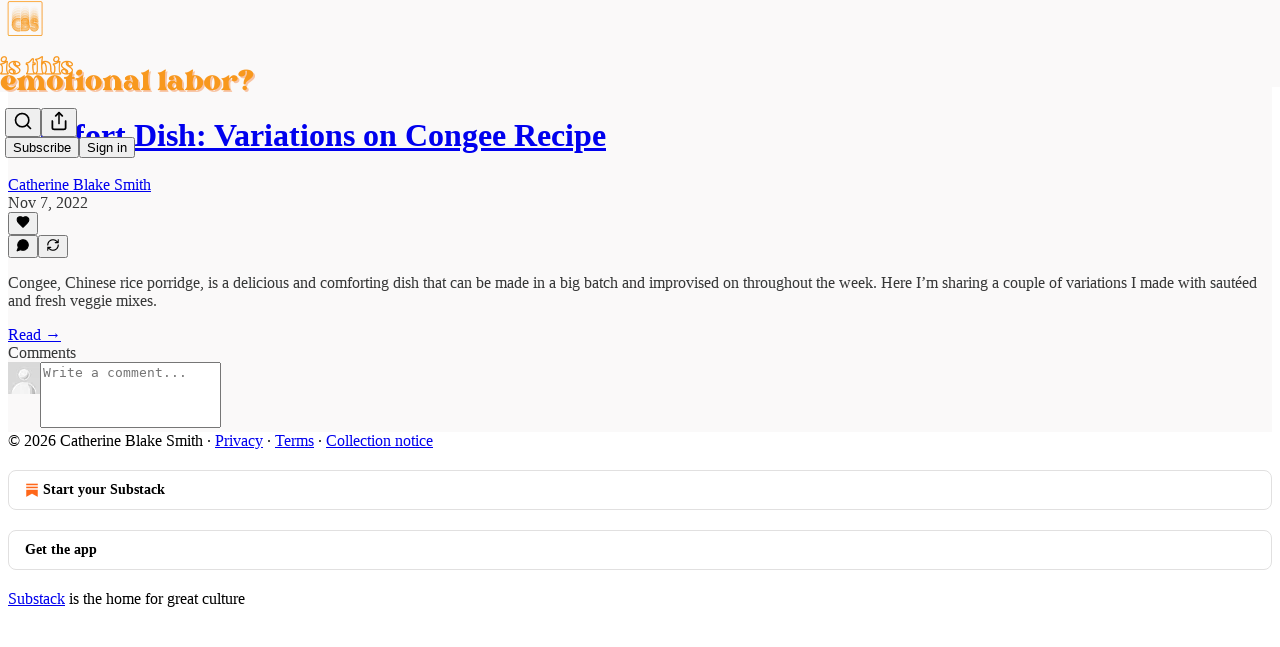

--- FILE ---
content_type: text/css
request_url: https://substackcdn.com/bundle/static/css/1266.842bdf91.css
body_size: 3670
content:
.dark-mode .elevatedTheme-fBklGV{--color-bg-primary:var(--color-dark-bg-primary-hover);--color-bg-primary-hover:var(--color-dark-bg-secondary);--color-bg-secondary:var(--color-dark-bg-tertiary);--color-bg-tertiary:var(--color-dark-bg-quaternary);--color-button-secondary-bg:var(--color-bg-secondary);--color-button-secondary-bg-hover:var(--color-bg-tertiary);--color-button-tertiary-bg-hover:var(--color-bg-secondary);--color-button-disabled-bg:var(--color-bg-secondary)}.dark-mode .pc-root.app-theme .elevatedTheme-fBklGV{--color-bg-primary:var(--color-app-dark-bg-primary-hover);--color-bg-primary-hover:var(--color-app-dark-bg-secondary);--color-bg-secondary:var(--color-app-dark-bg-tertiary);--color-bg-tertiary:var(--color-app-dark-bg-quaternary)}@layer pencraft{.title-V6r8cy{margin-top:calc(-1*var(--size-4))}.imageContainer-UzIosZ{min-height:120px;max-height:320px}.endcapContainer-E0pGpX{min-height:var(--size-20);min-width:var(--size-20)}.closeButton-YU1ngO.absolute-ecQ0HE{top:var(--size-12)}.closeButton-YU1ngO.absolute-ecQ0HE:not(:-webkit-any(:lang(ae),:lang(ar),:lang(arc),:lang(bcc),:lang(bqi),:lang(ckb),:lang(dv),:lang(fa),:lang(glk),:lang(he),:lang(ku),:lang(mzn),:lang(nqo),:lang(pnb),:lang(ps),:lang(sd),:lang(ug),:lang(ur),:lang(yi))){right:var(--size-12)}.closeButton-YU1ngO.absolute-ecQ0HE:not(:-webkit-any(:lang(ae),:lang(ar),:lang(arc),:lang(bcc),:lang(bqi),:lang(ckb),:lang(dv),:lang(fa),:lang(glk),:lang(he),:lang(ku),:lang(mzn),:lang(nqo),:lang(pnb),:lang(ps),:lang(sd),:lang(ug),:lang(ur),:lang(yi))){right:var(--size-12)}.closeButton-YU1ngO.absolute-ecQ0HE:not(:is(:lang(ae),:lang(ar),:lang(arc),:lang(bcc),:lang(bqi),:lang(ckb),:lang(dv),:lang(fa),:lang(glk),:lang(he),:lang(ku),:lang(mzn),:lang(nqo),:lang(pnb),:lang(ps),:lang(sd),:lang(ug),:lang(ur),:lang(yi))){right:var(--size-12)}.closeButton-YU1ngO.absolute-ecQ0HE:-webkit-any(:lang(ae),:lang(ar),:lang(arc),:lang(bcc),:lang(bqi),:lang(ckb),:lang(dv),:lang(fa),:lang(glk),:lang(he),:lang(ku),:lang(mzn),:lang(nqo),:lang(pnb),:lang(ps),:lang(sd),:lang(ug),:lang(ur),:lang(yi)){left:var(--size-12)}.closeButton-YU1ngO.absolute-ecQ0HE:is(:lang(ae),:lang(ar),:lang(arc),:lang(bcc),:lang(bqi),:lang(ckb),:lang(dv),:lang(fa),:lang(glk),:lang(he),:lang(ku),:lang(mzn),:lang(nqo),:lang(pnb),:lang(ps),:lang(sd),:lang(ug),:lang(ur),:lang(yi)){left:var(--size-12)}.imageCloseButton-YQIpP0{top:var(--size-28)}.imageCloseButton-YQIpP0:not(:-webkit-any(:lang(ae),:lang(ar),:lang(arc),:lang(bcc),:lang(bqi),:lang(ckb),:lang(dv),:lang(fa),:lang(glk),:lang(he),:lang(ku),:lang(mzn),:lang(nqo),:lang(pnb),:lang(ps),:lang(sd),:lang(ug),:lang(ur),:lang(yi))){right:var(--size-28)}.imageCloseButton-YQIpP0:not(:-webkit-any(:lang(ae),:lang(ar),:lang(arc),:lang(bcc),:lang(bqi),:lang(ckb),:lang(dv),:lang(fa),:lang(glk),:lang(he),:lang(ku),:lang(mzn),:lang(nqo),:lang(pnb),:lang(ps),:lang(sd),:lang(ug),:lang(ur),:lang(yi))){right:var(--size-28)}.imageCloseButton-YQIpP0:not(:is(:lang(ae),:lang(ar),:lang(arc),:lang(bcc),:lang(bqi),:lang(ckb),:lang(dv),:lang(fa),:lang(glk),:lang(he),:lang(ku),:lang(mzn),:lang(nqo),:lang(pnb),:lang(ps),:lang(sd),:lang(ug),:lang(ur),:lang(yi))){right:var(--size-28)}.imageCloseButton-YQIpP0:-webkit-any(:lang(ae),:lang(ar),:lang(arc),:lang(bcc),:lang(bqi),:lang(ckb),:lang(dv),:lang(fa),:lang(glk),:lang(he),:lang(ku),:lang(mzn),:lang(nqo),:lang(pnb),:lang(ps),:lang(sd),:lang(ug),:lang(ur),:lang(yi)){left:var(--size-28)}.imageCloseButton-YQIpP0:is(:lang(ae),:lang(ar),:lang(arc),:lang(bcc),:lang(bqi),:lang(ckb),:lang(dv),:lang(fa),:lang(glk),:lang(he),:lang(ku),:lang(mzn),:lang(nqo),:lang(pnb),:lang(ps),:lang(sd),:lang(ug),:lang(ur),:lang(yi)){left:var(--size-28)}.content-t9D9VH{transform-origin:var(--radix-tooltip-content-transform-origin);animation-duration:var(--animation-timing-fast);animation-timing-function:var(--animation-smooth);will-change:transform,opacity;--tooltip-scale:.975;--tooltip-x:0;--tooltip-y:var(--offset);animation-fill-mode:forwards}.content-t9D9VH[data-side=top]{--tooltip-x:0;--tooltip-y:var(--offset)}.content-t9D9VH[data-side=bottom]{--tooltip-x:0;--tooltip-y:calc(var(--offset)*-1)}.content-t9D9VH[data-side=left]{--tooltip-x:var(--offset);--tooltip-y:0}.content-t9D9VH[data-side=right]{--tooltip-x:calc(var(--offset)*-1);--tooltip-y:0}.content-t9D9VH[data-state=delayed-open]{animation-name:tooltipOpen-iE0yGo}.content-t9D9VH[data-state=instant-open]{animation:none}.content-t9D9VH[data-state=closed]{animation-name:tooltipClose-ATcY5K}@keyframes tooltipOpen-iE0yGo{0%{opacity:0;transform:translate3d(var(--tooltip-x),var(--tooltip-y),0)scale(var(--tooltip-scale))}to{opacity:1;transform:translate(0,0)scale(1)}}@keyframes tooltipClose-ATcY5K{0%{opacity:1;transform:translate(0,0)scale(1)}to{opacity:0;transform:translate3d(var(--tooltip-x),var(--tooltip-y),0)scale(var(--tooltip-scale))}}.backdrop-IqiELY{background-color:var(--color-utility-modal);will-change:opacity;position:fixed;top:0;bottom:0;left:0;right:0}.transition-CrwMKT{transition:opacity var(--animation-timing-fast)var(--animation-smooth)}.from-UFAeOt{opacity:0}.to-HQoi62{opacity:1}.grabber-thsQdT{-webkit-user-select:none;user-select:none;cursor:grab}.grabber-thsQdT:active{cursor:grabbing}.panel-ulWfet{background-color:var(--color-bg-primary);border:var(--border-default);box-shadow:var(--shadow-lg);border-radius:var(--border-radius-lg);flex-direction:column;margin:0 auto;display:flex;position:absolute}.panel-ulWfet:focus-visible{box-shadow:none;outline:none}.panel-ulWfet.mobile-iKIEQ3{top:auto;bottom:var(--size-8);left:var(--size-8);right:var(--size-8);width:auto;max-width:none;max-height:calc(var(--full-height) - var(--size-64));border-radius:var(--border-radius-md);margin:0;position:fixed}.panel-ulWfet.mobile-iKIEQ3.fullscreenMobile-uSmZ_w{max-height:var(--full-height);box-shadow:none;border:none;border-radius:0;top:0;bottom:0;left:0;right:0}.value-MNKe0r{word-break:break-all}.transition-vApOKl{will-change:transform,opacity;transition:transform var(--animation-timing-fast)var(--animation-smooth),opacity var(--animation-timing-fast)var(--animation-smooth)}.transition-vApOKl.mobile-v3F3YQ{transition:transform var(--animation-timing-slow)var(--animation-drawer),opacity var(--animation-timing-slow)var(--animation-drawer);transform-origin:bottom}.from-yIK2iV{opacity:0;transform:translate3d(0,var(--size-8),0)scale(.975)}.from-yIK2iV.mobile-v3F3YQ{opacity:0;transform:translateY(15%)scale(.975)}.to-tgOjA4{opacity:1;transform:translate(0,0)scale(1)}.layout-q5QzAB{min-height:var(--full-height);justify-content:center;align-items:center;display:flex;position:fixed;top:0;bottom:0;left:0;right:0}.body-r_n7KA{max-height:80vh}.body-r_n7KA.mobile-xNCjoD{max-height:none}.tag-XbOVLt{box-sizing:border-box;border:1px solid var(--color-tag-border);font-family:var(--font-family-text);transition:var(--animate-hover);-webkit-user-select:none;user-select:none;text-align:left;text-overflow:ellipsis;white-space:nowrap;background-color:var(--color-tag-bg);color:var(--color-tag-fg);min-width:0;overflow:hidden}.tag-XbOVLt:hover{background-color:var(--color-tag-hover-bg,var(--color-tag-bg))}.tag-XbOVLt.clickable-nTmG6b:active{background-color:var(--color-tag-active-bg,var(--color-tag-bg));transform:var(--transform-pressed)}.trailing-TAQX7m{margin-right:calc(var(--size-2)*-1)}.leading-mI5Ihl{margin-left:calc(var(--size-2)*-1)}.trailing-TAQX7m.fillIcon-dQ0mii>svg,.leading-mI5Ihl.fillIcon-dQ0mii>svg{fill:var(--color-tag-fg)}.theme_default-ZkFeoy{--color-theme-accent:var(--color-fg-primary);--color-theme-faded:var(--color-bg-secondary);--color-theme-border:var(--color-utility-detail);--color-theme-fg:var(--color-fg-primary)}.theme_default-ZkFeoy.priority_primary-uPxff5{--color-theme-accent:var(--color-button-mono-bg);--color-theme-contrast:var(--color-button-mono-fg)}.theme_accent-Y2sqZY{--color-theme-accent:var(--color-accent);--color-theme-faded:var(--color-bg-accent);--color-theme-contrast:var(--color-accent-inverse);--color-theme-fg:var(--color-accent-text);--color-theme-border:var(--color-bg-accent)}.theme_error-Ob6GzK{--color-theme-accent:var(--color-semantic-error-bg-primary);--color-theme-faded:var(--color-semantic-error-utility-detail);--color-theme-contrast:var(--color-semantic-error-utility-contrast);--color-theme-fg:var(--color-semantic-error-fg-primary);--color-theme-border:var(--color-semantic-error-utility-detail)}.theme_success-rIz3Am{--color-theme-accent:var(--color-semantic-success-bg-primary);--color-theme-faded:var(--color-semantic-success-utility-detail);--color-theme-contrast:var(--color-semantic-success-utility-contrast);--color-theme-fg:var(--color-semantic-success-fg-primary);--color-theme-border:var(--color-semantic-success-utility-detail)}.theme_warn-Cpi08d{--color-theme-accent:var(--color-semantic-warn-bg-primary);--color-theme-faded:var(--color-semantic-warn-utility-detail);--color-theme-contrast:var(--color-semantic-warn-utility-contrast);--color-theme-fg:var(--color-semantic-warn-fg-primary);--color-theme-border:var(--color-semantic-warn-utility-detail)}.theme_paid-dQGqrS{--color-theme-accent:var(--color-semantic-paid-bg-primary);--color-theme-faded:var(--color-semantic-paid-utility-detail);--color-theme-contrast:var(--color-semantic-paid-utility-contrast);--color-theme-fg:var(--color-semantic-paid-fg-primary);--color-theme-border:var(--color-semantic-paid-utility-detail)}.theme_substack-jJ5UVL{--color-theme-accent:var(--color-semantic-substack-bg-primary);--color-theme-faded:var(--color-semantic-substack-utility-detail);--color-theme-contrast:var(--color-semantic-substack-utility-contrast);--color-theme-fg:var(--color-semantic-substack-fg-primary);--color-theme-border:var(--color-semantic-substack-utility-detail)}.theme_select-sAp6Wr{--color-theme-accent:var(--color-semantic-select-bg-primary);--color-theme-faded:var(--color-semantic-select-utility-detail);--color-theme-contrast:var(--color-semantic-select-utility-contrast);--color-theme-fg:var(--color-semantic-select-fg-primary);--color-theme-border:var(--color-semantic-select-utility-detail)}.priority_primary-uPxff5{--color-tag-bg:var(--color-theme-accent);--color-tag-fg:var(--color-theme-contrast);--color-tag-border:transparent}.priority_secondary-AEjb79{--color-tag-bg:var(--color-theme-faded);--color-tag-fg:var(--color-theme-fg);--color-tag-border:var(--color-theme-border)}.priority_secondary-outline-RpooJS{--color-tag-bg:transparent;--color-tag-fg:var(--color-theme-fg);--color-tag-border:var(--color-theme-border)}.priority_tertiary-HMnJV4{--color-tag-bg:transparent;--color-tag-fg:var(--color-theme-fg);--color-tag-border:transparent}.tag-XbOVLt.media-cKchX2{-webkit-backdrop-filter:var(--glass-blur);backdrop-filter:var(--glass-blur);--color-tag-border:transparent;--color-tag-fg:var(--vibrance-dark-primary)}.tag-XbOVLt.media-cKchX2.priority_primary-uPxff5{--color-tag-bg:var(--material-dark-regular);--color-tag-hover-bg:var(--material-dark-thick)}.tag-XbOVLt.media-cKchX2.priority_secondary-AEjb79{--color-tag-bg:var(--material-dark-thin);--color-tag-hover-bg:var(--material-dark-regular)}.tag-XbOVLt.media-cKchX2.priority_tertiary-HMnJV4{--color-tag-bg:transparent}.text-D8GloI{font-family:Cahuenga,serif}.badge-dwcqRz{bottom:calc(-1*var(--size-6));right:calc(-1*var(--size-6));position:absolute}.static-XUAQjT{border-radius:var(--border-radius-sm);box-sizing:border-box;background-color:var(--color-utility-white);margin:0}.frame-accent-fg-purple-DS2Dz6{box-shadow:inset 0 0 0 3px var(--color-accent-fg-purple)}.panel-JHzhUT{max-height:80dvh;overflow-y:auto}.panel-JHzhUT:focus-visible{box-shadow:var(--focus-ring);outline:none}.content-JGN4ux{transform-origin:var(--radix-popover-content-transform-origin);animation-duration:var(--animation-timing-fast);animation-timing-function:var(--animation-smooth);will-change:transform,opacity;animation-fill-mode:forwards}.content-JGN4ux[data-side=top]{--popover-x:0;--popover-y:var(--shift)}.content-JGN4ux[data-side=bottom]{--popover-x:0;--popover-y:calc(var(--shift)*-1)}.content-JGN4ux[data-side=left]{--popover-x:var(--shift);--popover-y:0}.content-JGN4ux[data-side=right]{--popover-x:calc(var(--shift)*-1);--popover-y:0}.content-JGN4ux[data-state=open]{animation-name:open-zZMbkU}.content-JGN4ux[data-state=closed]{animation-name:close-KnhLUu}@keyframes open-zZMbkU{0%{opacity:0;transform:translate3d(var(--popover-x),var(--popover-y),0)scale(var(--scale))}to{opacity:1;transform:translate(0,0)scale(1)}}@keyframes close-KnhLUu{0%{opacity:1;transform:translate(0,0)scale(1)}to{opacity:0;transform:translate3d(var(--popover-x),var(--popover-y),0)scale(var(--scale))}}.subscriberBadge-Lpjxjx{--color-fg:var(--color-bg-primary);--color-bg:var(--color-fg-secondary)}.subscriberBadge-Lpjxjx.isSubscriber-JdH2KX{--color-fg:var(--color-accent-inverse);--color-bg:var(--color-accent)}.item-Npdq6R{align-items:center;gap:var(--size-12);border-radius:var(--border-radius-xs);color:var(--color-fg-primary);transition:var(--animate-hover);cursor:pointer;box-sizing:border-box;padding:var(--padding-y)var(--padding-x);min-height:var(--min-height);flex:none;text-decoration:none;display:flex}.item-Npdq6R.mobile-H_2QrZ{border-radius:var(--border-radius-sm)}.item-Npdq6R.disabled-gt0N_P{cursor:default;opacity:.5}.item-Npdq6R:hover:not(.disabled-gt0N_P),.item-Npdq6R[data-headlessui-state=active]{background:var(--color-bg-elevated-secondary)}.item-Npdq6R.priority_primary-eIAnBM{color:var(--color-fg-primary)}.item-Npdq6R.priority_primary-eIAnBM svg{stroke:var(--color-fg-primary)}.item-Npdq6R.priority_destructive-_k3_64{color:var(--color-semantic-error-bg-primary)}.item-Npdq6R.priority_destructive-_k3_64 svg{stroke:var(--color-semantic-error-bg-primary)}.item-Npdq6R.priority_secondary-G7JGFb{color:var(--color-fg-secondary)}.item-Npdq6R.priority_secondary-G7JGFb svg{stroke:var(--color-fg-secondary)}.root-JjzOuP{box-sizing:content-box;cursor:pointer;width:var(--switch-width);height:var(--switch-height);border-radius:var(--border-radius-full);transition:var(--animate-hover);will-change:transform;box-shadow:var(--inner-shadow);border:none;outline:none;flex:none;align-items:center;margin:0;padding:0;display:flex;position:relative;overflow:hidden}.root-JjzOuP.sm-NTA_dM{--switch-width:var(--size-32);--switch-height:var(--size-20)}.root-JjzOuP.md-t9_OLv{--switch-width:var(--size-44);--switch-height:var(--size-24)}.root-JjzOuP:focus-visible{box-shadow:var(--focus-ring),var(--inner-shadow)}.root-JjzOuP.theme_error-iKFnqH:focus-visible{box-shadow:var(--error-ring),var(--inner-shadow)}.root-JjzOuP[data-state=checked]:not([data-disabled]){background-color:var(--color-root-active)}@media (hover:hover){.root-JjzOuP[data-state=checked]:not([data-disabled]):hover{background-color:var(--color-root-active-hover)}}.root-JjzOuP[data-state=unchecked]:not([data-disabled]){background-color:var(--color-bg-tertiary)}@media (hover:hover){.root-JjzOuP[data-state=unchecked]:not([data-disabled]):hover{background-color:var(--color-bg-secondary)}}.root-JjzOuP[data-disabled]{background-color:var(--color-bg-tertiary);cursor:not-allowed}.root-JjzOuP:active:not([data-disabled]){transform:var(--transform-pressed)}.thumb-OAFcQz{pointer-events:none;border-radius:var(--border-radius-full);background-color:var(--color-fg-tertiary);transition:var(--animate-hover);will-change:transform;width:var(--thumb-size);height:var(--thumb-size);--thumb-gap:calc((var(--switch-height) - var(--thumb-size))/2);--thumb-offset-checked:calc(var(--switch-width) - var(--thumb-size) - var(--thumb-gap));display:inline-block;box-shadow:0 6px 12px -3px #0000000f,0 3px 6px -1px #0000000f,0 1px 2px #0000000a,0 .5px .5px #00000014}.thumb-OAFcQz.sm-NTA_dM{--thumb-size:calc(var(--size-16) - var(--size-2))}.thumb-OAFcQz.md-t9_OLv{--thumb-size:calc(var(--size-20) - var(--size-2))}.thumb-OAFcQz[data-state=checked]{background-color:var(--color-utility-white);transform:translateX(var(--thumb-offset-checked))}.thumb-OAFcQz[data-state=unchecked]{background-color:var(--color-utility-white);transform:translateX(var(--thumb-gap))}.thumb-OAFcQz[data-disabled]{background-color:var(--color-fg-tertiary)}.theme_accent-jLc1V8{--color-root-active:var(--color-button-primary-bg);--color-root-active-hover:var(--color-button-primary-bg-hover)}.theme_success-OT7UOf{--color-root-active:var(--color-semantic-success-bg-primary);--color-root-active-hover:var(--color-semantic-success-bg-primary-hover)}.theme_error-iKFnqH{--color-root-active:var(--color-semantic-error-bg-primary);--color-root-active-hover:var(--color-semantic-error-bg-primary-hover)}.theme_select-ZrBXM7{--color-root-active:var(--color-semantic-select-bg-primary);--color-root-active-hover:var(--color-semantic-select-bg-primary-hover)}}.lock-Dt1XAq{width:100%;position:fixed;bottom:0;left:0;right:0;overflow:hidden}.fullWidth-mgXGs7{box-sizing:border-box;width:100%;min-height:var(--size-40);padding-left:0;padding-right:0}.emailButtonTd-o2ymya{border-radius:var(--border-radius-sm)}.emailButtonTd-o2ymya.priority_primary-vWRHI0{background-color:var(--color-accent-themed)}.emailButtonTd-o2ymya.priority_primary-vWRHI0 .emailButtonA-Ktpg7h{border:1px solid var(--color-accent-themed);color:var(--color-accent-themed-inverse)}.emailButtonTd-o2ymya.priority_primary-vWRHI0 .emailButtonA-Ktpg7h.fullWidth-mgXGs7{border:none}.emailButtonTd-o2ymya.priority_secondary-Qy5bfF{background-color:var(--color-light-bg-secondary)}.emailButtonTd-o2ymya.priority_secondary-Qy5bfF .emailButtonA-Ktpg7h{border:var(--border-default);color:var(--color-light-fg-secondary)}.emailButtonTd-o2ymya.priority_secondary-Qy5bfF .emailButtonA-Ktpg7h.fullWidth-mgXGs7{border:none}.emailButtonTd-o2ymya.priority_outline-_70tF8{background-color:var(--color-accent-themed-inverse)}.emailButtonTd-o2ymya.priority_outline-_70tF8 .emailButtonA-Ktpg7h{border:1.5px solid var(--color-accent-themed);color:var(--color-accent-themed)}.emailButtonTd-o2ymya .emailButtonA-Ktpg7h{font-family:var(--font-family-text);font-size:var(--font-size-14);font-weight:var(--font-weight-semibold);letter-spacing:var(--letter-spacing-14);border-radius:var(--border-radius-sm);padding:12px 24px;line-height:1;text-decoration:none;display:inline-block}.emailButtonTd-o2ymya .emailButtonA-Ktpg7h.size_sm-rnZtod{padding:8px}.avatar-QIQ5yR{box-sizing:border-box;border-radius:500000px;margin:0}.avatar-QIQ5yR.framed-ak9Tgb{box-shadow:var(--shadow-sm);border:2px solid var(--color-light-bg-primary)!important}.icon-Q2IvcJ{border-radius:var(--border-radius-sm);box-sizing:border-box;margin:0}.emailSeparator-mtbezJ{border-bottom:var(--border-default);width:100%;height:0}.menu-sPR2Yu{z-index:1;border-radius:var(--border-radius-sm);min-width:200px}.menu-sPR2Yu.mobile-iU7pHV{border-radius:var(--border-radius-md);width:100%}.menu-sPR2Yu[data-dragging]{-webkit-user-select:none;user-select:none}.menu-sPR2Yu[data-dragging] *{pointer-events:none}.floatingContainer-SiCBnk{display:flex}.floatingContainer-SiCBnk:focus-visible{outline:none}.floatingContainer-SiCBnk:focus-visible .menu-sPR2Yu{box-shadow:var(--focus-ring)}.subscriptionsStack-jFJ6XC{max-height:304px;margin:0;overflow-y:auto}.userStatusPopoverContent-Dq9jUa{width:343px}.subscriptionItem-Fianmj{text-align:center;container-type:inline-size}@container (width<=60px){.subscriptionContext-TxZ2tf{display:none}}.secondaryBadgeButton-ZKuuU3:hover{background-color:var(--color-bg-elevated-secondary)}.currentPublicationBar-xMtV6t{--bg:var(--color-semantic-substack-bg-primary);--bg-hover:var(--color-semantic-substack-bg-primary-hover);--fg:var(--color-semantic-substack-utility-contrast);color:var(--fg);background-color:var(--bg)}.currentPublicationBar-xMtV6t:hover{background-color:var(--bg-hover)}.moreButton-T3omhQ{top:var(--size-16);right:var(--size-16)}.badgeAnimation-K_JAim{width:343px;height:150px}.backButton-B6X90Z{top:var(--size-16);left:var(--size-16)}.inlineContainer-FbhgTi{vertical-align:text-top;align-items:center;height:1lh;display:inline-flex}.container-ORd8N2{align-items:center;display:flex}.container-ORd8N2 svg{display:block}

--- FILE ---
content_type: application/javascript; charset=UTF-8
request_url: https://thecbsnetwork.substack.com/cdn-cgi/challenge-platform/scripts/jsd/main.js
body_size: 10160
content:
window._cf_chl_opt={AKGCx8:'b'};~function(e8,CB,CT,Ct,CQ,Ch,Cd,Cr,CO,e3){e8=J,function(i,C,ed,e7,e,o){for(ed={i:563,C:675,e:711,o:584,A:512,a:581,x:708,K:499,c:739,v:594},e7=J,e=i();!![];)try{if(o=-parseInt(e7(ed.i))/1+-parseInt(e7(ed.C))/2+parseInt(e7(ed.e))/3*(-parseInt(e7(ed.o))/4)+-parseInt(e7(ed.A))/5+parseInt(e7(ed.a))/6*(-parseInt(e7(ed.x))/7)+-parseInt(e7(ed.K))/8+-parseInt(e7(ed.c))/9*(-parseInt(e7(ed.v))/10),o===C)break;else e.push(e.shift())}catch(A){e.push(e.shift())}}(E,200886),CB=this||self,CT=CB[e8(652)],Ct=function(oD,oR,oM,ob,ok,on,oZ,ov,e9,C,e,o,A){return oD={i:598,C:514,e:676,o:723,A:625,a:632,x:560,K:485,c:582},oR={i:636,C:574,e:567,o:610,A:537,a:715,x:509,K:635,c:617,v:674,s:520,Z:537,n:757,k:674,l:536,F:502,b:560,M:484,S:628,m:679,j:609,y:722,I:642,R:502,D:595,N:644,g:579,Y:647,f:510,B:624,T:568,Q:653,h:752,U:527,V:540,G:502,d:537,W:537,O:544,z:740,P:758,X:544,L:616,H:537,E0:649,E1:620,E2:558,E3:670,E4:537,E5:542,E6:502,E7:500,E8:537},oM={i:610},ob={i:529},ok={i:620},on={i:703},oZ={i:596},ov={i:636,C:546,e:680,o:677,A:666,a:596,x:542,K:628,c:679,v:609,s:679,Z:609,n:628,k:609,l:642,F:492,b:502,M:642,S:583,m:526,j:536,y:559,I:529,R:502,D:642,N:697,g:502,Y:620,f:617,B:537,T:688,Q:681,h:549,U:628,V:642,G:520,d:750,W:502,O:642,z:703,P:757,X:578,L:502,H:747,E0:757,E1:735,E2:720,E3:537,E4:559,E5:502,E6:502,E7:670},e9=e8,C={'YFlMD':e9(oD.i),'RHYum':e9(oD.C),'QzFhr':function(a,K){return a===K},'cmkwG':e9(oD.e),'aIBPw':e9(oD.o),'wgkEu':function(a,K){return a-K},'eGzVP':function(a,K){return a|K},'SaccA':function(a,K){return K&a},'UzVtZ':function(a,K){return a<K},'yAnSO':function(a,K){return a<<K},'cZHol':function(a,K){return a-K},'hvlAt':function(a,K){return K&a},'SaDAq':function(a,x){return a(x)},'knMZc':function(a,K){return K==a},'YBwDR':function(a,K){return a!==K},'RpYIb':e9(oD.A),'yGfTI':function(a,K){return a<K},'Qrtqa':function(a,K){return K==a},'jCWde':function(a,K){return a>K},'yPdFc':function(a,K){return K&a},'PirOS':function(a,K){return a<K},'OOpmn':function(a,K){return a<<K},'tsUhx':function(a,K){return K==a},'NkBOL':function(a,K){return a-K},'eFETa':function(a,K){return a<K},'ZtjCS':function(a,K){return a>K},'fiDEu':e9(oD.a),'vBxll':function(a,K){return K!=a},'ccBoQ':function(a,x){return a(x)},'kFtSU':e9(oD.x),'RifQR':function(a,K){return K*a},'EfllJ':function(a,K){return a<K},'UobAu':function(a,x){return a(x)},'YxEdK':function(a,K){return a-K},'kITTa':function(a,K){return K&a},'kCLEi':function(a,K){return a<K},'vxRfJ':function(a,K){return a+K}},e=String[e9(oD.K)],o={'h':function(a,oc){return oc={i:693,C:534,e:566,o:542,A:642},a==null?'':o.g(a,6,function(x,eE){return eE=J,C[eE(oc.i)]!==C[eE(oc.C)]?eE(oc.e)[eE(oc.o)](x):e[eE(oc.A)](o)})},'g':function(x,K,s,eJ,Z,F,M,S,j,y,I,R,D,N,Y,B,T,Q){if(eJ=e9,C[eJ(ov.i)](C[eJ(ov.C)],C[eJ(ov.e)]))I[eJ(ov.o)](eJ(ov.A),o);else{if(null==x)return'';for(F={},M={},S='',j=2,y=3,I=2,R=[],D=0,N=0,Y=0;Y<x[eJ(ov.a)];Y+=1)if(B=x[eJ(ov.x)](Y),Object[eJ(ov.K)][eJ(ov.c)][eJ(ov.v)](F,B)||(F[B]=y++,M[B]=!0),T=S+B,Object[eJ(ov.K)][eJ(ov.s)][eJ(ov.Z)](F,T))S=T;else{if(Object[eJ(ov.n)][eJ(ov.c)][eJ(ov.k)](M,S)){if(256>S[eJ(ov.l)](0)){for(Z=0;Z<I;D<<=1,N==C[eJ(ov.F)](K,1)?(N=0,R[eJ(ov.b)](s(D)),D=0):N++,Z++);for(Q=S[eJ(ov.M)](0),Z=0;8>Z;D=C[eJ(ov.S)](D<<1,C[eJ(ov.m)](Q,1)),N==K-1?(N=0,R[eJ(ov.b)](s(D)),D=0):N++,Q>>=1,Z++);}else{for(Q=1,Z=0;C[eJ(ov.j)](Z,I);D=C[eJ(ov.y)](D,1)|Q,N==C[eJ(ov.I)](K,1)?(N=0,R[eJ(ov.R)](s(D)),D=0):N++,Q=0,Z++);for(Q=S[eJ(ov.D)](0),Z=0;16>Z;D=D<<1.31|C[eJ(ov.N)](Q,1),N==K-1?(N=0,R[eJ(ov.g)](C[eJ(ov.Y)](s,D)),D=0):N++,Q>>=1,Z++);}j--,C[eJ(ov.f)](0,j)&&(j=Math[eJ(ov.B)](2,I),I++),delete M[S]}else for(Q=F[S],Z=0;Z<I;D=C[eJ(ov.y)](D,1)|Q&1,K-1==N?(N=0,R[eJ(ov.R)](s(D)),D=0):N++,Q>>=1,Z++);S=(j--,j==0&&(j=Math[eJ(ov.B)](2,I),I++),F[T]=y++,String(B))}if(C[eJ(ov.T)]('',S)){if(eJ(ov.Q)!==C[eJ(ov.h)]){if(Object[eJ(ov.U)][eJ(ov.s)][eJ(ov.Z)](M,S)){if(256>S[eJ(ov.V)](0)){for(Z=0;C[eJ(ov.G)](Z,I);D<<=1,C[eJ(ov.d)](N,C[eJ(ov.I)](K,1))?(N=0,R[eJ(ov.W)](s(D)),D=0):N++,Z++);for(Q=S[eJ(ov.O)](0),Z=0;C[eJ(ov.z)](8,Z);D=D<<1.89|C[eJ(ov.P)](Q,1),N==C[eJ(ov.I)](K,1)?(N=0,R[eJ(ov.W)](s(D)),D=0):N++,Q>>=1,Z++);}else{for(Q=1,Z=0;C[eJ(ov.X)](Z,I);D=Q|D<<1.26,N==K-1?(N=0,R[eJ(ov.L)](s(D)),D=0):N++,Q=0,Z++);for(Q=S[eJ(ov.l)](0),Z=0;16>Z;D=C[eJ(ov.H)](D,1)|C[eJ(ov.E0)](Q,1),C[eJ(ov.E1)](N,C[eJ(ov.E2)](K,1))?(N=0,R[eJ(ov.L)](s(D)),D=0):N++,Q>>=1,Z++);}j--,0==j&&(j=Math[eJ(ov.E3)](2,I),I++),delete M[S]}else for(Q=F[S],Z=0;C[eJ(ov.G)](Z,I);D=C[eJ(ov.E4)](D,1)|C[eJ(ov.m)](Q,1),K-1==N?(N=0,R[eJ(ov.E5)](C[eJ(ov.Y)](s,D)),D=0):N++,Q>>=1,Z++);j--,0==j&&I++}else o(A,D)}for(Q=2,Z=0;Z<I;D=1.86&Q|D<<1,K-1==N?(N=0,R[eJ(ov.b)](C[eJ(ov.Y)](s,D)),D=0):N++,Q>>=1,Z++);for(;;)if(D<<=1,N==K-1){R[eJ(ov.E6)](s(D));break}else N++;return R[eJ(ov.E7)]('')}},'j':function(a,os,ew){return os={i:642},ew=e9,null==a?'':''==a?null:o.i(a[ew(oZ.i)],32768,function(x,ei){return ei=ew,a[ei(os.i)](x)})},'i':function(x,K,s,oj,oq,eK,Z,F,M,S,j,y,I,R,D,N,Y,B,T,G,Q,U,V,z){if(oj={i:697},oq={i:491},eK=e9,Z={'iHpSH':function(W,O,eC){return eC=J,C[eC(on.i)](W,O)},'RKNqC':function(W,O,ee){return ee=J,C[ee(ok.i)](W,O)},'rSYJG':function(W,O,eo){return eo=J,C[eo(oq.i)](W,O)},'HatUw':function(W,O){return W<<O},'ueogu':function(W,O){return O==W},'ArNSg':function(W,O,eA){return eA=J,C[eA(ob.i)](W,O)},'XHIKO':function(W,O,ea){return ea=J,C[ea(oM.i)](W,O)},'nghtA':function(W,O){return W|O},'CLbix':function(W,O){return W<<O},'mJtND':function(W,O,ex){return ex=J,C[ex(oj.i)](W,O)},'ocRYe':function(W,O){return W==O},'GlekZ':function(W,O){return W<O}},C[eK(oR.i)](C[eK(oR.C)],eK(oR.e)))return;else{for(F=[],M=4,S=4,j=3,y=[],D=s(0),N=K,Y=1,I=0;C[eK(oR.o)](3,I);F[I]=I,I+=1);for(B=0,T=Math[eK(oR.A)](2,2),R=1;C[eK(oR.a)](R,T);)for(Q=eK(oR.x)[eK(oR.K)]('|'),U=0;!![];){switch(Q[U++]){case'0':R<<=1;continue;case'1':C[eK(oR.c)](0,N)&&(N=K,D=C[eK(oR.v)](s,Y++));continue;case'2':V=N&D;continue;case'3':N>>=1;continue;case'4':B|=(C[eK(oR.s)](0,V)?1:0)*R;continue}break}switch(B){case 0:for(B=0,T=Math[eK(oR.Z)](2,8),R=1;T!=R;V=N&D,N>>=1,N==0&&(N=K,D=s(Y++)),B|=(0<V?1:0)*R,R<<=1);G=e(B);break;case 1:for(B=0,T=Math[eK(oR.Z)](2,16),R=1;R!=T;V=C[eK(oR.n)](D,N),N>>=1,0==N&&(N=K,D=C[eK(oR.k)](s,Y++)),B|=(C[eK(oR.l)](0,V)?1:0)*R,R<<=1);G=e(B);break;case 2:return''}for(I=F[3]=G,y[eK(oR.F)](G);;)if(eK(oR.b)!==C[eK(oR.M)]){if(EG[eK(oR.S)][eK(oR.m)][eK(oR.j)](Ed,Er)){if(Z[eK(oR.y)](256,wu[eK(oR.I)](0))){for(is=0;iZ<ik;il<<=1,ib-1==iF?(iM=0,iS[eK(oR.R)](Z[eK(oR.D)](im,ij)),iy=0):iI++,iq++);for(z=iR[eK(oR.I)](0),iD=0;8>iN;iY=iB<<1|z&1.58,it-1==iT?(iQ=0,ih[eK(oR.R)](iU(iV)),iG=0):id++,z>>=1,ig++);}else{for(z=1,ir=0;Z[eK(oR.N)](iW,iO);iP=Z[eK(oR.g)](iX,1)|z,Z[eK(oR.Y)](iL,Z[eK(oR.f)](iH,1))?(ip=0,C0[eK(oR.R)](C1(C2)),C3=0):C4++,z=0,iz++);for(z=C5[eK(oR.I)](0),C6=0;Z[eK(oR.B)](16,C7);C9=Z[eK(oR.T)](Z[eK(oR.Q)](CE,1),Z[eK(oR.h)](z,1)),Cw-1==CJ?(Ci=0,CC[eK(oR.R)](Ce(Co)),CA=0):Ca++,z>>=1,C8++);}io--,Z[eK(oR.U)](0,iA)&&(ia=ix[eK(oR.A)](2,iK),ic++),delete iu[iv]}else for(z=Jz[JP],JX=0;Z[eK(oR.V)](JL,JH);w0=w1<<1|Z[eK(oR.h)](z,1),w2==Z[eK(oR.f)](w3,1)?(w4=0,w5[eK(oR.G)](w6(w7)),w8=0):w9++,z>>=1,Jp++);wx=(wE--,0==wJ&&(ww=wi[eK(oR.d)](2,wC),we++),wo[wA]=wa++,wK(wc))}else{if(Y>x)return'';for(B=0,T=Math[eK(oR.W)](2,j),R=1;R!=T;V=D&N,N>>=1,N==0&&(N=K,D=s(Y++)),B|=C[eK(oR.O)](C[eK(oR.z)](0,V)?1:0,R),R<<=1);switch(G=B){case 0:for(B=0,T=Math[eK(oR.A)](2,8),R=1;R!=T;V=D&N,N>>=1,0==N&&(N=K,D=C[eK(oR.P)](s,Y++)),B|=C[eK(oR.X)](0<V?1:0,R),R<<=1);F[S++]=e(B),G=C[eK(oR.L)](S,1),M--;break;case 1:for(B=0,T=Math[eK(oR.H)](2,16),R=1;R!=T;V=C[eK(oR.E0)](D,N),N>>=1,0==N&&(N=K,D=C[eK(oR.E1)](s,Y++)),B|=(C[eK(oR.E2)](0,V)?1:0)*R,R<<=1);F[S++]=e(B),G=S-1,M--;break;case 2:return y[eK(oR.E3)]('')}if(0==M&&(M=Math[eK(oR.E4)](2,j),j++),F[G])G=F[G];else if(C[eK(oR.i)](G,S))G=I+I[eK(oR.E5)](0);else return null;y[eK(oR.E6)](G),F[S++]=C[eK(oR.E7)](I,G[eK(oR.E5)](0)),M--,I=G,0==M&&(M=Math[eK(oR.E8)](2,j),j++)}}}},A={},A[e9(oD.c)]=o.h,A}(),CQ={},CQ[e8(737)]='o',CQ[e8(707)]='s',CQ[e8(734)]='u',CQ[e8(756)]='z',CQ[e8(532)]='n',CQ[e8(592)]='I',CQ[e8(685)]='b',Ch=CQ,CB[e8(729)]=function(i,C,o,A,oL,oP,oz,es,x,s,Z,F,M,S,oX,j){if(oL={i:547,C:749,e:753,o:623,A:557,a:614,x:689,K:689,c:690,v:600,s:494,Z:596,n:571,k:561,l:721,F:743,b:695,M:742,S:671},oP={i:556,C:596,e:639,o:601},oz={i:628,C:679,e:609,o:502},es=e8,x={'WltIg':function(I,R){return I===R},'qHica':function(I,R){return R==I},'FXCwE':function(I,R){return I<R},'aHRAM':function(y,I,R,D){return y(I,R,D)},'NNqER':es(oL.i),'XZGbq':function(I,R){return I+R},'JxsKR':function(y,I,R){return y(I,R)}},null===C||C===void 0)return A;for(s=CG(C),i[es(oL.C)][es(oL.e)]&&(s=s[es(oL.o)](i[es(oL.C)][es(oL.e)](C))),s=i[es(oL.A)][es(oL.a)]&&i[es(oL.x)]?i[es(oL.A)][es(oL.a)](new i[(es(oL.K))](s)):function(y,en,I){for(en=es,y[en(oP.i)](),I=0;I<y[en(oP.C)];x[en(oP.e)](y[I],y[I+1])?y[en(oP.o)](I+1,1):I+=1);return y}(s),Z='nAsAaAb'.split('A'),Z=Z[es(oL.c)][es(oL.v)](Z),F=0;x[es(oL.s)](F,s[es(oL.Z)]);F++)if(M=s[F],S=x[es(oL.n)](CV,i,C,M),Z(S)){if(es(oL.k)!==es(oL.k))return oX={i:642},x[es(oL.l)](null,C)?'':x==''?null:K.i(o[es(oL.Z)],32768,function(I,ek){return ek=es,s[ek(oX.i)](I)});else j='s'===S&&!i[es(oL.F)](C[M]),x[es(oL.b)]===o+M?K(x[es(oL.M)](o,M),S):j||K(o+M,C[M])}else x[es(oL.S)](K,o+M,S);return A;function K(y,I,eZ){eZ=es,Object[eZ(oz.i)][eZ(oz.C)][eZ(oz.e)](A,I)||(A[I]=[]),A[I][eZ(oz.o)](y)}},Cd=e8(687)[e8(635)](';'),Cr=Cd[e8(690)][e8(600)](Cd),CB[e8(699)]=function(i,C,A5,A4,eq,o,A,x,K,v){for(A5={i:626,C:495,e:607,o:596,A:741,a:686,x:709,K:521,c:502,v:615,s:744},A4={i:692,C:651,e:495,o:615,A:667,a:643,x:661,K:659,c:696,v:569,s:490,Z:591,n:535,k:659,l:696,F:490,b:487,M:724},eq=e8,o={'DnwJt':function(s,Z){return s===Z},'MeTol':eq(A5.i),'uECEK':eq(A5.C),'JpnRg':function(s,Z){return s+Z},'jKBlI':function(s,Z){return Z===s},'JmVun':function(s,Z){return s===Z},'GHtJn':function(s,Z){return s(Z)}},A=Object[eq(A5.e)](C),x=0;x<A[eq(A5.o)];x++)if(K=A[x],o[eq(A5.A)]('f',K)&&(K='N'),i[K]){for(v=0;v<C[A[x]][eq(A5.o)];o[eq(A5.a)](-1,i[K][eq(A5.x)](C[A[x]][v]))&&(o[eq(A5.K)](Cr,C[A[x]][v])||i[K][eq(A5.c)](o[eq(A5.v)]('o.',C[A[x]][v]))),v++);}else i[K]=C[A[x]][eq(A5.s)](function(s,A3,eF,Z,k,F){if(A3={i:629},eF=eq,Z={'ZZVey':function(n,k,el){return el=J,o[el(A3.i)](n,k)},'Azswo':o[eF(A4.i)]},o[eF(A4.C)]===eF(A4.e))return o[eF(A4.o)]('o.',s);else{if(!K[eF(A4.A)])return;Z[eF(A4.a)](A,Z[eF(A4.x)])?(k={},k[eF(A4.K)]=eF(A4.c),k[eF(A4.v)]=F.r,k[eF(A4.s)]=Z[eF(A4.x)],s[eF(A4.Z)][eF(A4.n)](k,'*')):(F={},F[eF(A4.k)]=eF(A4.l),F[eF(A4.v)]=M.r,F[eF(A4.F)]=eF(A4.b),F[eF(A4.M)]=S,i[eF(A4.Z)][eF(A4.n)](F,'*'))}})},CO=null,e3=e2(),e5();function e5(Ap,AH,AP,eh,i,C,e,o,A){if(Ap={i:547,C:684,e:745,o:700,A:590,a:618,x:562,K:524,c:565,v:677,s:666,Z:519},AH={i:555,C:663,e:755,o:635,A:669,a:553,x:698,K:515,c:605,v:528,s:659,Z:751,n:599,k:582,l:618,F:650,b:655,M:655,S:717,m:608,j:736,y:710,I:543,R:530,D:523,N:736,g:612,Y:646,f:597,B:673,T:564,Q:524,h:662,U:519},AP={i:631,C:613,e:507,o:743,A:748,a:493,x:486,K:602},eh=e8,i={'bimjn':function(a,K){return a===K},'WMKon':function(a,K){return K===a},'YggyA':eh(Ap.i),'vIlLR':function(a,K){return a+K},'EheGy':eh(Ap.C),'jetUp':function(a){return a()},'oOlPw':eh(Ap.e),'eiZQP':function(a,K){return a+K},'ySJgv':function(a,K){return a+K},'pkaFr':eh(Ap.o),'vGahF':eh(Ap.A),'QBUGO':function(a,K){return a!==K},'CDuRn':function(a){return a()}},C=CB[eh(Ap.a)],!C)return;if(!e0())return;(e=![],o=function(eU,x){if(eU=eh,eU(AP.i)===i[eU(AP.C)])x=i[eU(AP.e)]('s',F)&&!b[eU(AP.o)](M[S]),i[eU(AP.A)](i[eU(AP.a)],m+j)?y(I+R,D):x||N(i[eU(AP.x)](g,Y),f[B]);else if(!e){if(e=!![],!i[eU(AP.K)](e0))return;Cz(function(x){e6(C,x)})}},i[eh(Ap.x)](CT[eh(Ap.K)],eh(Ap.A)))?i[eh(Ap.c)](o):CB[eh(Ap.v)]?CT[eh(Ap.v)](eh(Ap.s),o):(A=CT[eh(Ap.Z)]||function(){},CT[eh(Ap.Z)]=function(eV,x,K,c,v,s,Z,n,k){if(eV=eh,eV(AH.i)===i[eV(AH.C)]){for(x=i[eV(AH.e)][eV(AH.o)]('|'),K=0;!![];){switch(x[K++]){case'0':s[eV(AH.A)](eV(AH.a),Z);continue;case'1':s[eV(AH.x)]=function(){};continue;case'2':s[eV(AH.K)]=2500;continue;case'3':c={},c[eV(AH.c)]=m,c[eV(AH.v)]=k,c[eV(AH.s)]=eV(AH.Z),s[eV(AH.n)](S[eV(AH.k)](c));continue;case'4':v=s[eV(AH.l)];continue;case'5':s=new n[(eV(AH.F))]();continue;case'6':Z=i[eV(AH.b)](i[eV(AH.M)](i[eV(AH.M)](i[eV(AH.S)](eV(AH.m),Z[eV(AH.j)][eV(AH.y)]),eV(AH.I)),v.r),eV(AH.R));continue;case'7':k=(n={},n[eV(AH.D)]=k[eV(AH.N)][eV(AH.D)],n[eV(AH.g)]=l[eV(AH.N)][eV(AH.g)],n[eV(AH.Y)]=F[eV(AH.N)][eV(AH.Y)],n[eV(AH.f)]=b[eV(AH.j)][eV(AH.B)],n[eV(AH.T)]=M,n);continue}break}}else A(),CT[eV(AH.Q)]!==i[eV(AH.h)]&&(CT[eV(AH.U)]=A,o())})}function e6(o,A,a1,eG,a,x,K,c){if(a1={i:531,C:504,e:626,o:667,A:531,a:504,x:659,K:696,c:569,v:490,s:626,Z:591,n:535,k:569,l:487,F:724,b:591,M:535},eG=e8,a={},a[eG(a1.i)]=function(v,s){return v===s},a[eG(a1.C)]=eG(a1.e),x=a,!o[eG(a1.o)])return;x[eG(a1.A)](A,x[eG(a1.a)])?(K={},K[eG(a1.x)]=eG(a1.K),K[eG(a1.c)]=o.r,K[eG(a1.v)]=eG(a1.s),CB[eG(a1.Z)][eG(a1.n)](K,'*')):(c={},c[eG(a1.x)]=eG(a1.K),c[eG(a1.k)]=o.r,c[eG(a1.v)]=eG(a1.l),c[eG(a1.F)]=A,CB[eG(a1.b)][eG(a1.M)](c,'*'))}function CX(Au,ey,i){return Au={i:645,C:702},ey=e8,i={'GpKyS':function(C,e){return C!==e},'uwJuN':function(C){return C()}},i[ey(Au.i)](i[ey(Au.C)](CP),null)}function CG(C,oU,ev,e,o,A){for(oU={i:619,C:623,e:607,o:604},ev=e8,e={},e[ev(oU.i)]=function(K,c){return c!==K},o=e,A=[];o[ev(oU.i)](null,C);A=A[ev(oU.C)](Object[ev(oU.e)](C)),C=Object[ev(oU.o)](C));return A}function e1(i,C,Af,AY,Ag,AN,eY,e,o,A,a){Af={i:585,C:503,e:719,o:608,A:746,a:618,x:637,K:736,c:650,v:669,s:553,Z:552,n:552,k:513,l:710,F:634,b:667,M:515,S:698,m:511,j:505,y:577,I:627,R:577,D:627,N:667,g:501,Y:599,f:582,B:545},AY={i:586,C:694},Ag={i:691,C:691,e:626,o:630,A:691},AN={i:589,C:503,e:515,o:726,A:640,a:656,x:656},eY=e8,e={'GJIYy':function(K,c){return c==K},'ghvWe':eY(Af.i),'qzOxK':eY(Af.C),'WTEck':function(x,K){return x(K)},'JlomU':eY(Af.e),'GAaCn':function(K,c){return K+c},'ytKFh':eY(Af.o),'XknBm':eY(Af.A),'scZKJ':function(x){return x()}},o=CB[eY(Af.a)],console[eY(Af.x)](CB[eY(Af.K)]),A=new CB[(eY(Af.c))](),A[eY(Af.v)](eY(Af.s),e[eY(Af.Z)](e[eY(Af.n)](e[eY(Af.k)],CB[eY(Af.K)][eY(Af.l)]),e[eY(Af.F)])+o.r),o[eY(Af.b)]&&(A[eY(Af.M)]=5e3,A[eY(Af.S)]=function(ef){if(ef=eY,e[ef(AN.i)]===ef(AN.C))C(ef(AN.e));else if(e[ef(AN.o)](e[ef(AN.A)],typeof e[ef(AN.a)]))return A[ef(AN.x)](function(){}),'p'}),A[eY(Af.m)]=function(eB){eB=eY,A[eB(Ag.i)]>=200&&A[eB(Ag.C)]<300?C(eB(Ag.e)):C(eB(Ag.o)+A[eB(Ag.A)])},A[eY(Af.j)]=function(eT){eT=eY,e[eT(AY.i)](C,e[eT(AY.C)])},a={'t':Cp(),'lhr':CT[eY(Af.y)]&&CT[eY(Af.y)][eY(Af.I)]?CT[eY(Af.R)][eY(Af.D)]:'','api':o[eY(Af.N)]?!![]:![],'c':e[eY(Af.g)](CX),'payload':i},A[eY(Af.Y)](Ct[eY(Af.f)](JSON[eY(Af.B)](a)))}function Cz(i,Ae,AC,eM,C,e){if(Ae={i:572,C:648,e:658,o:572,A:496,a:725,x:678,K:566,c:542},AC={i:585,C:672},eM=e8,C={'JIHBL':function(o,A){return o(A)},'BRKQm':function(o,A,a){return o(A,a)},'GbEjA':function(o,A){return A===o},'yZOJY':eM(Ae.i),'mHERL':function(o,A,a){return o(A,a)}},e=CW(),C[eM(Ae.C)](e1,e.r,function(o,eS){eS=eM,typeof i===eS(AC.i)&&C[eS(AC.C)](i,o),CL()}),e.e){if(C[eM(Ae.e)](eM(Ae.o),C[eM(Ae.A)]))C[eM(Ae.a)](e4,eM(Ae.x),e.e);else return eM(Ae.K)[eM(Ae.c)](C)}}function CV(i,C,e,oQ,eu,o,A,s,Z,n,k,l,F,M,x){o=(oQ={i:654,C:517,e:712,o:539,A:585,a:593,x:733,K:665,c:635,v:633,s:638,Z:533,n:731,k:621,l:718,F:621,b:622,M:754,S:732,m:706,j:728,y:506,I:657,R:488,D:737,N:701,g:713,Y:656,f:656,B:557,T:497,Q:557,h:489},eu=e8,{'OrNqT':eu(oQ.i),'snDdn':function(K,s,Z,n,k){return K(s,Z,n,k)},'Zjkzh':eu(oQ.C),'PMlnQ':eu(oQ.e),'hsCtF':eu(oQ.o),'ulGPL':function(K,s){return K==s},'bnYpw':function(K,s){return s==K},'JNkfU':eu(oQ.A),'NcKXc':function(K,s){return s===K}});try{if(eu(oQ.a)!==eu(oQ.x))A=C[e];else try{for(s=eu(oQ.K)[eu(oQ.c)]('|'),Z=0;!![];){switch(s[Z++]){case'0':k[eu(oQ.v)]=o[eu(oQ.s)];continue;case'1':l=o[eu(oQ.Z)](l,n,n,'',l);continue;case'2':n=k[eu(oQ.n)];continue;case'3':M[eu(oQ.k)][eu(oQ.l)](k);continue;case'4':k[eu(oQ.F)][eu(oQ.b)](k);continue;case'5':k=n[eu(oQ.M)](eu(oQ.S));continue;case'6':l=i(n,k[o[eu(oQ.m)]],'d.',l);continue;case'7':l={};continue;case'8':l=F(n,n[o[eu(oQ.j)]]||n[o[eu(oQ.y)]],'n.',l);continue;case'9':k[eu(oQ.I)]='-1';continue;case'10':return F={},F.r=l,F.e=null,F}break}}catch(I){return M={},M.r={},M.e=I,M}}catch(s){return'i'}if(A==null)return void 0===A?'u':'x';if(o[eu(oQ.R)](eu(oQ.D),typeof A))try{if(o[eu(oQ.N)](o[eu(oQ.g)],typeof A[eu(oQ.Y)]))return A[eu(oQ.f)](function(){}),'p'}catch(Z){}return i[eu(oQ.B)][eu(oQ.T)](A)?'a':A===i[eu(oQ.Q)]?'D':o[eu(oQ.h)](!0,A)?'T':!1===A?'F':(x=typeof A,o[eu(oQ.g)]==x?CU(i,A)?'N':'f':Ch[x]||'?')}function J(w,i,C,e){return w=w-484,C=E(),e=C[w],e}function CU(C,e,og,ec,o,A){return og={i:575,C:538,e:628,o:554,A:609,a:709,x:668},ec=e8,o={},o[ec(og.i)]=function(K,c){return K<c},A=o,e instanceof C[ec(og.C)]&&A[ec(og.i)](0,C[ec(og.C)][ec(og.e)][ec(og.o)][ec(og.A)](e)[ec(og.a)](ec(og.x)))}function CL(Al,Aq,eI,i,C){if(Al={i:716,C:580,e:498,o:498,A:502,a:642,x:518,K:502,c:730,v:573},Aq={i:606},eI=e8,i={'pvxED':function(e,o){return o&e},'CdwCR':function(e,o){return e(o)},'DJMMP':function(e){return e()},'wZmSJ':function(e){return e()},'xiJUW':eI(Al.i),'VknCd':function(e,o){return e(o)}},C=i[eI(Al.C)](CP),C===null)return;if(CO){if(i[eI(Al.e)]!==i[eI(Al.o)]){for(T=0;Q<h;V<<=1,d-1==G?(W=0,O[eI(Al.A)](z(P)),X=0):L++,U++);for(H=E0[eI(Al.a)](0),E1=0;8>E2;E4=E5<<1.54|i[eI(Al.x)](E6,1),E8-1==E7?(E9=0,EE[eI(Al.K)](i[eI(Al.c)](EJ,Ew)),Ei=0):EC++,Ee>>=1,E3++);}else i[eI(Al.v)](clearTimeout,CO)}CO=setTimeout(function(eR){eR=eI,i[eR(Aq.i)](Cz)},1e3*C)}function e4(a,x,AQ,eQ,K,c,v,s,Z,n,k,l,F,b){if(AQ={i:541,C:664,e:553,o:525,A:751,a:704,x:682,K:618,c:608,v:736,s:710,Z:543,n:530,k:650,l:669,F:664,b:515,M:698,S:523,m:612,j:612,y:646,I:597,R:673,D:564,N:605,g:528,Y:659,f:599,B:582},eQ=e8,K={},K[eQ(AQ.i)]=function(M,S){return M+S},K[eQ(AQ.C)]=eQ(AQ.e),K[eQ(AQ.o)]=eQ(AQ.A),c=K,!CH(0))return![];s=(v={},v[eQ(AQ.a)]=a,v[eQ(AQ.x)]=x,v);try{Z=CB[eQ(AQ.K)],n=c[eQ(AQ.i)](eQ(AQ.c)+CB[eQ(AQ.v)][eQ(AQ.s)],eQ(AQ.Z))+Z.r+eQ(AQ.n),k=new CB[(eQ(AQ.k))](),k[eQ(AQ.l)](c[eQ(AQ.F)],n),k[eQ(AQ.b)]=2500,k[eQ(AQ.M)]=function(){},l={},l[eQ(AQ.S)]=CB[eQ(AQ.v)][eQ(AQ.S)],l[eQ(AQ.m)]=CB[eQ(AQ.v)][eQ(AQ.j)],l[eQ(AQ.y)]=CB[eQ(AQ.v)][eQ(AQ.y)],l[eQ(AQ.I)]=CB[eQ(AQ.v)][eQ(AQ.R)],l[eQ(AQ.D)]=e3,F=l,b={},b[eQ(AQ.N)]=s,b[eQ(AQ.g)]=F,b[eQ(AQ.Y)]=c[eQ(AQ.o)],k[eQ(AQ.f)](Ct[eQ(AQ.B)](b))}catch(M){}}function e2(AB,et){return AB={i:570,C:570},et=e8,crypto&&crypto[et(AB.i)]?crypto[et(AB.C)]():''}function Cp(Ab,eN,i){return Ab={i:618,C:641},eN=e8,i=CB[eN(Ab.i)],Math[eN(Ab.C)](+atob(i.t))}function CW(A9,eb,o,A,a,x,K,c,v,s){o=(A9={i:517,C:539,e:588,o:635,A:754,a:732,x:621,K:622,c:683,v:705,s:621,Z:718,n:712,k:522,l:657,F:731,b:633,M:654,S:603,m:508,j:519,y:548},eb=e8,{'DvlSR':function(Z){return Z()},'kltyG':function(Z,n,k,l,F){return Z(n,k,l,F)},'GdACX':eb(A9.i),'NlOWS':eb(A9.C),'fCIjy':function(Z,n){return Z===n}});try{for(A=eb(A9.e)[eb(A9.o)]('|'),a=0;!![];){switch(A[a++]){case'0':x=CT[eb(A9.A)](eb(A9.a));continue;case'1':return K={},K.r=v,K.e=null,K;case'2':CT[eb(A9.x)][eb(A9.K)](x);continue;case'3':v=o[eb(A9.c)](pRIb1,c,x[o[eb(A9.v)]],'d.',v);continue;case'4':v=pRIb1(c,c,'',v);continue;case'5':CT[eb(A9.s)][eb(A9.Z)](x);continue;case'6':v=pRIb1(c,c[eb(A9.n)]||c[o[eb(A9.k)]],'n.',v);continue;case'7':x[eb(A9.l)]='-1';continue;case'8':c=x[eb(A9.F)];continue;case'9':x[eb(A9.b)]=eb(A9.M);continue;case'10':v={};continue}break}}catch(Z){if(o[eb(A9.S)](eb(A9.m),eb(A9.m)))return s={},s.r={},s.e=Z,s;else o[eb(A9.j)]=A,o[eb(A9.y)](a)}}function e0(Am,eg,i,C,e,o){return Am={i:587,C:641,e:727,o:714},eg=e8,i={'Zbmzz':function(A){return A()},'TRnel':function(A,a){return A-a}},C=3600,e=i[eg(Am.i)](Cp),o=Math[eg(Am.C)](Date[eg(Am.e)]()/1e3),i[eg(Am.o)](o,e)>C?![]:!![]}function CP(Ax,Aa,em,C,e,o,x,K,A){return Ax={i:611,C:738,e:532,o:516,A:618,a:551,x:550,K:576,c:566,v:611},Aa={i:576,C:542},em=e8,C={},C[em(Ax.i)]=function(a,K){return a!==K},C[em(Ax.C)]=em(Ax.e),C[em(Ax.o)]=function(a,K){return a<K},e=C,o=CB[em(Ax.A)],!o?em(Ax.a)===em(Ax.x)?(x={},x[em(Ax.K)]=em(Ax.c),K=x,o==null?'':A.g(a,6,function(c,ej){return ej=em,K[ej(Aa.i)][ej(Aa.C)](c)})):null:(A=o.i,e[em(Ax.v)](typeof A,e[em(Ax.C)])||e[em(Ax.o)](A,30))?null:A}function CH(i,AF,eD){return AF={i:660},eD=e8,Math[eD(AF.i)]()<i}function E(a2){return a2='href,prototype,DnwJt,http-code:,VOceN,MzLIg,style,XknBm,split,QzFhr,log,OrNqT,WltIg,ghvWe,floor,charCodeAt,ZZVey,rSYJG,GpKyS,LRmiB4,ueogu,BRKQm,kITTa,XMLHttpRequest,uECEK,document,CLbix,display: none,eiZQP,catch,tabIndex,GbEjA,source,random,Azswo,vGahF,pkaFr,MIZMs,5|0|9|4|2|7|1|8|6|3|10,DOMContentLoaded,api,[native code],open,join,JxsKR,JIHBL,aUjz8,ccBoQ,26782asVqmm,kaknf,addEventListener,error on cf_chl_props,hasOwnProperty,aIBPw,ypbqF,TYlZ6,kltyG,CxfTP,boolean,JmVun,_cf_chl_opt;JJgc4;PJAn2;kJOnV9;IWJi4;OHeaY1;DqMg0;FKmRv9;LpvFx1;cAdz2;PqBHf2;nFZCC5;ddwW5;pRIb1;rxvNi8;RrrrA2;erHi9,YBwDR,Set,includes,status,MeTol,YFlMD,JlomU,NNqER,cloudflare-invisible,hvlAt,ontimeout,rxvNi8,dPAty,bnYpw,uwJuN,jCWde,AdeF3,GdACX,Zjkzh,string,214151RQqeDG,indexOf,AKGCx8,397413UJYvkX,clientInformation,JNkfU,TRnel,vBxll,wTQAo,ySJgv,removeChild,xhr-error,NkBOL,qHica,iHpSH,wHfRG,detail,mHERL,GJIYy,now,PMlnQ,pRIb1,CdwCR,contentWindow,iframe,BJMZt,undefined,tsUhx,_cf_chl_opt,object,KcWsv,594PmVnja,EfllJ,jKBlI,XZGbq,isNaN,map,4|6|5|0|2|1|7|3,/jsd/oneshot/d251aa49a8a3/0.6721492080705793:1768475554:rCORqIbn2qnq3J8WI_EXff3FdfyC1R_zOSo5ob19ASw/,OOpmn,WMKon,Object,Qrtqa,jsd,mJtND,getOwnPropertyNames,createElement,oOlPw,symbol,yPdFc,UobAu,kFtSU,fromCharCode,vIlLR,error,ulGPL,NcKXc,event,eFETa,wgkEu,YggyA,FXCwE,RAOCm,yZOJY,isArray,xiJUW,2108312NHzTfJ,vxRfJ,scZKJ,push,GACZI,arCdg,onerror,hsCtF,bimjn,BlgyC,2|3|1|4|0,ArNSg,onload,419330xMTDrO,ytKFh,EFexq,timeout,UqbhE,contentDocument,pvxED,onreadystatechange,yGfTI,GHtJn,NlOWS,CnwA5,readyState,igWEL,SaccA,ocRYe,chctx,cZHol,/invisible/jsd,xWXIl,number,snDdn,RHYum,postMessage,UzVtZ,pow,Function,navigator,GlekZ,uQblc,charAt,/b/ov1/0.6721492080705793:1768475554:rCORqIbn2qnq3J8WI_EXff3FdfyC1R_zOSo5ob19ASw/,RifQR,stringify,cmkwG,d.cookie,DvlSR,RpYIb,EQDYr,hcdVy,GAaCn,POST,toString,ikJGx,sort,Array,kCLEi,yAnSO,ZAKry,aeoVi,QBUGO,307728hULeDz,JBxy9,CDuRn,rQq+g5cWD8B4wRVF1MUiCGsYN2j9vEx3d-LPObaS7$tJhepH0uoKmzAkynfl6IZTX,wRKGZ,nghtA,sid,randomUUID,aHRAM,CJOIw,VknCd,fiDEu,ioFwh,waRtB,location,PirOS,HatUw,wZmSJ,42SudCQD,zMfyGxkJ,eGzVP,12bGZQVY,function,WTEck,Zbmzz,0|9|7|2|8|10|4|6|3|5|1,qzOxK,loading,parent,bigint,dhFFd,224390Cguarj,RKNqC,length,pkLOA2,aPPWn,send,bind,splice,jetUp,fCIjy,getPrototypeOf,errorInfoObject,DJMMP,keys,/cdn-cgi/challenge-platform/h/,call,ZtjCS,jBias,SSTpq3,EheGy,from,JpnRg,YxEdK,knMZc,__CF$cv$params,jXGVp,SaDAq,body,appendChild,concat,XHIKO,Ziflx,success'.split(','),E=function(){return a2},E()}}()